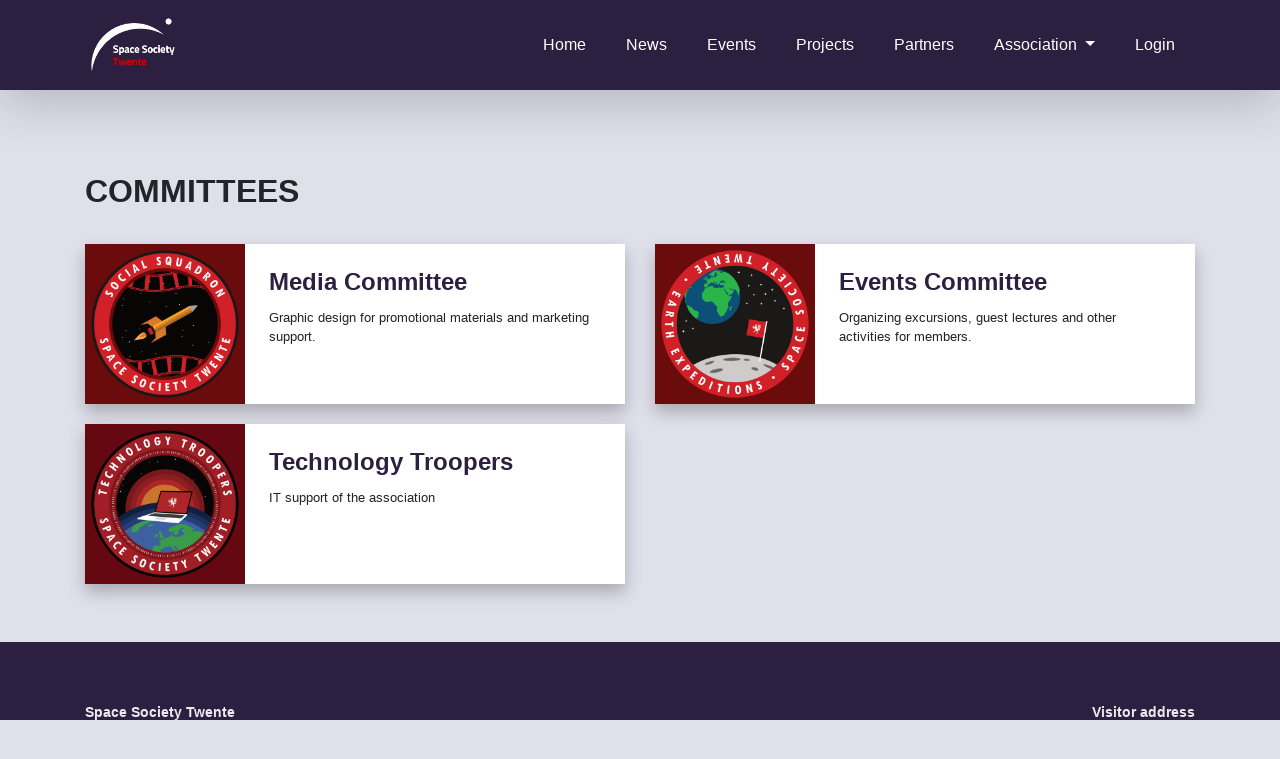

--- FILE ---
content_type: text/html; charset=utf-8
request_url: https://spacesocietytwente.nl/association/committees/
body_size: 2780
content:


<!DOCTYPE html>
<html lang="en" class="
">
    <head>
        <title>Space Society Twente</title>
        <meta charset="utf-8">
        <meta name="viewport" content="width=device-width,initial-scale=1">
        <meta name="google-site-verification" content="5ywIL5F7hzNuBrWuizkXR-KPwGHMLVr98ykvWa6SIkw" />
        

<link rel="apple-touch-icon" sizes="57x57" href="/static/icons/apple-icon-57x57.png?1567683272.4699454">
<link rel="apple-touch-icon" sizes="60x60" href="/static/icons/apple-icon-60x60.png?1567683272.4739459">
<link rel="apple-touch-icon" sizes="72x72" href="/static/icons/apple-icon-72x72.png?1567683272.4699454">
<link rel="apple-touch-icon" sizes="76x76" href="/static/icons/apple-icon-76x76.png?1567683272.4739459">
<link rel="apple-touch-icon" sizes="114x114" href="/static/icons/apple-icon-114x114.png?1567683272.4659452">
<link rel="apple-touch-icon" sizes="120x120" href="/static/icons/apple-icon-120x120.png?1567683272.4699454">
<link rel="apple-touch-icon" sizes="144x144" href="/static/icons/apple-icon-144x144.png?1567683272.4659452">
<link rel="apple-touch-icon" sizes="152x152" href="/static/icons/apple-icon-152x152.png?1567683272.4699454">
<link rel="apple-touch-icon" sizes="180x180" href="/static/icons/apple-icon-180x180.png?1567683272.4739459">
<link rel="icon" type="image/png" sizes="192x192"  href="/static/icons/android-icon-192x192.png?1567683272.4739459">
<link rel="icon" type="image/png" sizes="32x32" href="/static/icons/favicon-32x32.png?1567683272.4699454">
<link rel="icon" type="image/png" sizes="96x96" href="/static/icons/favicon-96x96.png?1567683272.4699454">
<link rel="icon" type="image/png" sizes="16x16" href="/static/icons/favicon-16x16.png?1567683272.4699454">
<link rel="manifest" href="/static/manifest.json?1567683272.373938">
<meta name="msapplication-config" content="/static/browserconfig.xml?1567683272.373938" />
<meta name="msapplication-TileColor" content="#2C1F40">
<meta name="msapplication-TileImage" content="/static/icons/ms-icon-144x144.png?1567683272.4699454">
<meta name="theme-color" content="#2C1F40">


        <link rel="stylesheet" href="/static/css/bootstrap.min.css?1567683272.477946">
        <link rel="stylesheet" href="/static/css/bases/pathfinder.default.css?1649512234.0976052">
        <link rel="stylesheet" href="/static/css/bases/pathfinder.fonts.css?1567683272.4859467">
        <link rel="stylesheet" href="/static/css/bases/pathfinder.mobile.css?1567683272.489947">
        <link rel="stylesheet" href="/static/css/fa-all.min.css?1567683272.477946">
        
        
        <link rel="stylesheet" href="/static/css/modules/pathfinder.committees.css?1567683272.4819465">
    


        
    </head>
    <body class="
">
        
        



<div id="mobile-nav-wrapper" class="collapse">
    <div id="mobileNav" class="mobile-nav d-lg-none">
        <div class="container">
            <ul>
                


    
        <li class="nav-item">
            <a class="nav-link text-white" href="/">Home</a>
        </li>
    

    
        <li class="nav-item">
            <a class="nav-link text-white" href="/news/">News</a>
        </li>
    

    
        <li class="nav-item">
            <a class="nav-link text-white" href="/events/">Events</a>
        </li>
    

    
        <li class="nav-item">
            <a class="nav-link text-white" href="/projects/">Projects</a>
        </li>
    

    
        <li class="nav-item">
            <a class="nav-link text-white" href="/partners/">Partners</a>
        </li>
    

    
        <hr class="opener"/>
        <span class="text-white">Association</span>
        


    
        <li class="nav-item sibling">
            <a class="nav-link text-white" href="/association/about-us/">About us</a>
        </li>
    

    
        <li class="nav-item sibling">
            <a class="nav-link text-white" href="/association/board/">Board</a>
        </li>
    

    
        <li class="nav-item active">
            <a class="nav-link text-white" href="/association/committees/">Committees</a>
        </li>
    

    
        <li class="nav-item sibling">
            <a class="nav-link text-white" href="/association/advisory-board/">Advisory Board</a>
        </li>
    

    
        <li class="nav-item sibling">
            <a class="nav-link text-white" href="/privacy/">Privacy Policy</a>
        </li>
    

    
        <li class="nav-item sibling">
            <a class="nav-link text-white" href="/contact/">Contact</a>
        </li>
    


        <hr/>
	



                
                    <li class="nav-item">
                        
                        
                            <a class="nav-link" href="/auth/login/?next=/association/committees/">Login</a>
                        
                    </li>
                
            </ul>
        </div>
    </div>
</div>

<nav id="nav-main" class="navbar navbar-expand-lg fixed-top bg-purple shadow-lg col-md-12 col-sm-0"
    
    >

    <div class="container">
        <a class="navbar-brand" href="/">
            <img src="/static/images/logo.png?1567683272.3819387" height="60" alt="">
        </a>

        <button class="navbar-toggler" type="button" data-toggle="collapse" data-target="#mobile-nav-wrapper">
            <span class="fa fa-bars text-white"></span>
        </button>

        <div class="navbar-expand-lg navbar-collapse collapse">
            <ul class="nav navbar-nav navbar-right">
                


    <li class="nav-item">
        
            <a class="nav-link text-white" href="/">
                Home
            </a>
        
    </li>

    <li class="nav-item">
        
            <a class="nav-link text-white" href="/news/">
                News
            </a>
        
    </li>

    <li class="nav-item">
        
            <a class="nav-link text-white" href="/events/">
                Events
            </a>
        
    </li>

    <li class="nav-item">
        
            <a class="nav-link text-white" href="/projects/">
                Projects
            </a>
        
    </li>

    <li class="nav-item">
        
            <a class="nav-link text-white" href="/partners/">
                Partners
            </a>
        
    </li>

    <li class="nav-item ancestor">
        
            <li class="dropdown nav-item">
                <a class="nav-link dropdown-toggle text-white" href="#" id="dropdown-16" role="button"
                   data-toggle="dropdown" aria-haspopup="true" aria-expanded="false">
                    Association <span class="caret"></span>
                </a>
                <div class="dropdown-menu" aria-labelledby="dropdown-16">
                    


    <a class="dropdown-item text-white" href="/association/about-us/">
        About us
    </a>

    <a class="dropdown-item text-white" href="/association/board/">
        Board
    </a>

    <a class="dropdown-item text-white" href="/association/committees/">
        Committees
    </a>

    <a class="dropdown-item text-white" href="/association/advisory-board/">
        Advisory Board
    </a>

    <a class="dropdown-item text-white" href="/privacy/">
        Privacy Policy
    </a>

    <a class="dropdown-item text-white" href="/contact/">
        Contact
    </a>


                </div>
            </li>
        
    </li>



                
                    <li class="nav-item">
                        
                        
                            <a class="nav-link text-white" href="/auth/login/?next=https://spacesocietytwente.nl/association/committees/">Login</a>
                        
                    </li>
                
            </ul>
        </div>
    </div>
</nav>

        
    

    <div class="content">
        <div class="section container-fluid">
            <div class="container py-5">
                <h2 class="section-title mt-4 mb-4">COMMITTEES</h2>

                <div class="row">
                    
                        <div class="col-md-12 col-lg-6">
                            <div class="media shadow bg-white">
    <div class="media-left align-self-center bg-purple">
        <a href="/association/committees/6/">
            <img class="media-object committee-logo" src="/media/committees/socialsquadron.png" alt="Logo of Media Committee">
        </a>
    </div>
    <div class="media-body py-2 px-4">
        <h4 class="media-heading card-title pt-3">
            <a href="/association/committees/6/">
                Media Committee
            </a>
        </h4>
        <p class="small py-0 my-0">Graphic design for promotional materials and marketing support.</p>
    </div>
</div>

                        </div>
                    
                        <div class="col-md-12 col-lg-6">
                            <div class="media shadow bg-white">
    <div class="media-left align-self-center bg-purple">
        <a href="/association/committees/2/">
            <img class="media-object committee-logo" src="/media/committees/earth_expeditions.png" alt="Logo of Events Committee">
        </a>
    </div>
    <div class="media-body py-2 px-4">
        <h4 class="media-heading card-title pt-3">
            <a href="/association/committees/2/">
                Events Committee
            </a>
        </h4>
        <p class="small py-0 my-0">Organizing excursions, guest lectures and other activities for members.</p>
    </div>
</div>

                        </div>
                    
                        <div class="col-md-12 col-lg-6">
                            <div class="media shadow bg-white">
    <div class="media-left align-self-center bg-purple">
        <a href="/association/committees/5/">
            <img class="media-object committee-logo" src="/media/committees/technologytroopers.png" alt="Logo of Technology Troopers">
        </a>
    </div>
    <div class="media-body py-2 px-4">
        <h4 class="media-heading card-title pt-3">
            <a href="/association/committees/5/">
                Technology Troopers
            </a>
        </h4>
        <p class="small py-0 my-0">IT support of the association</p>
    </div>
</div>

                        </div>
                    
                 </div>
            </div>
        </div>
    </div>


        <div class="sst-footer">
            

<div class="container">
    <div class="row justify-content-md-between">
        <div class="col-md-4 d-block">
            <p><strong>Space Society Twente</strong><br>
KvK/ CoC: 72533994<br>
BTW/ VAT: NL859144082B01<br>
<br>
<a href="https://spacesocietytwente.nl/privacy">Privacy Policy</a><br>
<a href="https://spacesocietytwente.nl/contact">Contact</a></p>
        </div>

        <div class="col-md-4 text-md-right d-block">
            <p><strong>Visitor address</strong><br>
De Hems 10, office 310<br>
7522NL Enschede<br>
Netherlands</p>

<p><strong>Opening hours</strong><br>
Monday to Friday: 12:30-13:45</p>
        </div>
    </div>
</div>

        </div>

        <!-- Optional JavaScript -->
        <!-- jQuery first, then Popper.js, then Bootstrap JS -->
        <script src="/static/js/jquery-3.3.1.min.js?1567683272.3939397"></script>
        <script src="/static/js/popper.min.js?1567683272.3899393"></script>
        <script src="/static/js/bootstrap.min.js?1567683272.3939397"></script>
        

    </body>
</html>


--- FILE ---
content_type: text/css
request_url: https://spacesocietytwente.nl/static/css/bases/pathfinder.default.css?1649512234.0976052
body_size: 4215
content:
html, body {
    font-family: 'IBM Plex Sans', sans-serif;
    margin: 0;
}

html {
    height: 100%;
    background: #e0e0eb;
}

.parallax-container {
    background: url('/static/images/background.jpeg') no-repeat fixed;
    background-position-x: center;
    background-position-y: 0;
    background-size: cover;
}

body {
    min-height: 100%;
    padding-top: 90px;
    display:flex;
    flex-direction:column;
    background: #e0e0eb;
}

/* BOOTSTRAP OVERRIDES */
.col, .col-1, .col-10, .col-11, .col-12, .col-2, .col-3, .col-4, .col-5, .col-6, .col-7, .col-8, .col-9, .col-auto,
.col-lg, .col-lg-1, .col-lg-10, .col-lg-11, .col-lg-12, .col-lg-2, .col-lg-3, .col-lg-4, .col-lg-5, .col-lg-6,
.col-lg-7, .col-lg-8, .col-lg-9, .col-lg-auto, .col-md, .col-md-1, .col-md-10, .col-md-11, .col-md-12, .col-md-2,
.col-md-3, .col-md-4, .col-md-5, .col-md-6, .col-md-7, .col-md-8, .col-md-9, .col-md-auto, .col-sm, .col-sm-1,
.col-sm-10, .col-sm-11, .col-sm-12, .col-sm-2, .col-sm-3, .col-sm-4, .col-sm-5, .col-sm-6, .col-sm-7, .col-sm-8,
.col-sm-9, .col-sm-auto, .col-xl, .col-xl-1, .col-xl-10, .col-xl-11, .col-xl-12, .col-xl-2, .col-xl-3, .col-xl-4,
.col-xl-5, .col-xl-6, .col-xl-7, .col-xl-8, .col-xl-9, .col-xl-auto {
    padding-top: 10px;
    padding-bottom: 10px;
}

.image-overlay {
    background: rgba(0, 0, 0, 0.6);
}

.bg-light {
    background: #F8F9FA !important;
}

.bg-purple {
    background: #2C1F40 !important;
    background-color: #2C1F40 !important;
}

.bg-red {
    background: #CF010C !important;
    background-color: #CF010C !important;
}

.bg-blue {
    background: #033E81 !important;
    background-color: #033E81 !important;
}

.bg-purple-light {
    background: #e0e0eb;
}

.text-purple {
    color: #2C1F40 !important;
}

.text-blue {
    color: #033E81 !important;
}

.text-red {
    color: #CF010C !important;
}

.card-footer {
    border-radius: 0 !important;
}

.shadow-top {
    box-shadow: 0 -.5rem 1rem 0 rgba(0, 0, 0, 0.25);
}

.shadow {
    box-shadow: 0 .5rem 1rem 0 rgba(0, 0, 0, 0.25) !important;
}

.card {
    border: none !important;
    border-radius: 0 !important;
}

/* START: Menu */
#nav-main {
    padding: 0 20px;
    min-height: 90px;
}

.nav .profile-thumbnail {
    margin-top: -12.5px;
    margin-right: 15px;
    float: left;
    background-position-x: center;
    background-position-y: center;
    -ms-background-position-x: center;
    -ms-background-position-y: center;
    background-repeat: no-repeat;
    background-size: auto 100%;
    width: 45px;
    height: 45px;
}

.nav-item {
    display: table;
    height: 80px;
}

.nav-link, .dropdown-toggle {
    display: table-cell;
    vertical-align: middle;
}

.navbar-collapse {
    flex-direction: row-reverse;
}

#profile-dropdown {
    padding-top: 10px !important;
}

.profile-dropdown-menu {
    right: 0;
}

.dropdown-menu {
    margin-top: 4px;
    -webkit-border-radius: 0;
    -moz-border-radius: 0;
    border-radius: 0;
    border: none;

    background-color: #2C1F40;
    box-shadow: 0 4px 8px 0 rgba(0, 0, 0, 0.2), 0 6px 20px 0 rgba(0, 0, 0, 0.19);
}

a.nav-link {
    font-weight: 400 !important;
    padding: 0 20px !important;
    font-size: 16px;
}

.dropdown-item {
    color: #ffffff;
}

.dropdown-item:hover, .dropdown-item:focus, .dropdown-item:active {
    background-color: #ffffff;
    color: #2C1F40 !important;
}
/* END: Menu */

/* START: Components */
.inline-alert {
    margin-top: 5px;
}
/* END: Components */

/* START: Footer */
.sst-footer {
    margin-top:auto;
    width: 100%;
    padding: 50px 0;
    background-color: #2C1F40;
}

.sst-footer * {
    font-size: 0.9rem !important;
    color: rgba(255, 255, 255, 0.9) !important;
}
/* END: Footer */

h1, h2 {
    font-weight: bold;
    padding-top: 10px;
}

h3, h4, h5, h6 {
    font-weight: 500;
    padding-top: 10px;
}

p {
    font-size: 1rem;
    font-weight: 400;
}

p img {
    max-width: 100%;
}

a, a:hover {
    outline: 0;
    color: #2C1F40;
    font-weight: 500;
}

.card-title, .card-title a {
    font-weight: 600;
}

button, input {
    overflow: auto;
}

blockquote {
    font-weight: 200 !important;
    font-size: 0.9rem !important;
    font-style: italic !important;
    padding-left: 1rem;
}


--- FILE ---
content_type: text/css
request_url: https://spacesocietytwente.nl/static/css/bases/pathfinder.fonts.css?1567683272.4859467
body_size: 5153
content:
/* IBM Plex Sans */
@font-face {
    font-family: 'IBM Plex Sans', sans-serif;
    src: url('/static/webfonts/plex/IBMPlexSans-Thin.ttf');
    font-weight: 100;
    font-style: normal;
}

@font-face {
    font-family: 'IBM Plex Sans', sans-serif;
    src: url('/static/webfonts/plex/IBMPlexSans-ThinItalic.ttf');
    font-weight: 100;
    font-style: italic;
}

@font-face {
    font-family: 'IBM Plex Sans', sans-serif;
    src: url('/static/webfonts/plex/IBMPlexSans-ExtraLight.ttf');
    font-weight: 200;
    font-style: normal;
}

@font-face {
    font-family: 'IBM Plex Sans', sans-serif;
    src: url('/static/webfonts/plex/IBMPlexSans-ExtraLightItalic.ttf');
    font-weight: 200;
    font-style: italic;
}

@font-face {
    font-family: 'IBM Plex Sans', sans-serif;
    src: url('/static/webfonts/plex/IBMPlexSans-Light.ttf');
    font-weight: 300;
    font-style: normal;
}

@font-face {
    font-family: 'IBM Plex Sans', sans-serif;
    src: url('/static/webfonts/plex/IBMPlexSans-LightItalic.ttf');
    font-weight: 300;
    font-style: italic;
}

@font-face {
    font-family: 'IBM Plex Sans', sans-serif;
    src: url('/static/webfonts/plex/IBMPlexSans-Regular.ttf');
    font-weight: 400;
    font-style: normal;
}

@font-face {
    font-family: 'IBM Plex Sans', sans-serif;
    src: url('/static/webfonts/plex/IBMPlexSans-Italic.ttf');
    font-weight: 400;
    font-style: italic;
}

@font-face {
    font-family: 'IBM Plex Sans', sans-serif;
    src: url('/static/webfonts/plex/IBMPlexSans-Medium.ttf');
    font-weight: 500;
    font-style: normal;
}

@font-face {
    font-family: 'IBM Plex Sans', sans-serif;
    src: url('/static/webfonts/plex/IBMPlexSans-MediumItalic.ttf');
    font-weight: 500;
    font-style: italic;
}

@font-face {
    font-family: 'IBM Plex Sans', sans-serif;
    src: url('/static/webfonts/plex/IBMPlexSans-SemiBold.ttf');
    font-weight: 600;
    font-style: normal;
}

@font-face {
    font-family: 'IBM Plex Sans', sans-serif;
    src: url('/static/webfonts/plex/IBMPlexSans-SemiBoldItalic.ttf');
    font-weight: 600;
    font-style: italic;
}

@font-face {
    font-family: 'IBM Plex Sans', sans-serif;
    src: url('/static/webfonts/plex/IBMPlexSans-Bold.ttf');
    font-weight: 700;
    font-style: normal;
}

@font-face {
    font-family: 'IBM Plex Sans', sans-serif;
    src: url('/static/webfonts/plex/IBMPlexSans-BoldItalic.ttf');
    font-weight: 700;
    font-style: italic;
}

/* IBM Plex Sans Condensed */
@font-face {
    font-family: 'IBM Plex Sans Condensed', sans-serif;
    src: url('/static/webfonts/plex/IBMPlexSansCondensed-Thin.ttf');
    font-weight: 100;
    font-style: normal;
}

@font-face {
    font-family: 'IBM Plex Sans Condensed', sans-serif;
    src: url('/static/webfonts/plex/IBMPlexSansCondensed-ThinItalic.ttf');
    font-weight: 100;
    font-style: italic;
}

@font-face {
    font-family: 'IBM Plex Sans Condensed', sans-serif;
    src: url('/static/webfonts/plex/IBMPlexSansCondensed-ExtraLight.ttf');
    font-weight: 200;
    font-style: normal;
}

@font-face {
    font-family: 'IBM Plex Sans Condensed', sans-serif;
    src: url('/static/webfonts/plex/IBMPlexSansCondensed-ExtraLightItalic.ttf');
    font-weight: 200;
    font-style: italic;
}

@font-face {
    font-family: 'IBM Plex Sans Condensed', sans-serif;
    src: url('/static/webfonts/plex/IBMPlexSansCondensed-Light.ttf');
    font-weight: 300;
    font-style: normal;
}

@font-face {
    font-family: 'IBM Plex Sans Condensed', sans-serif;
    src: url('/static/webfonts/plex/IBMPlexSansCondensed-LightItalic.ttf');
    font-weight: 300;
    font-style: italic;
}

@font-face {
    font-family: 'IBM Plex Sans Condensed', sans-serif;
    src: url('/static/webfonts/plex/IBMPlexSansCondensed-Regular.ttf');
    font-weight: 400;
    font-style: normal;
}

@font-face {
    font-family: 'IBM Plex Sans Condensed', sans-serif;
    src: url('/static/webfonts/plex/IBMPlexSansCondensed-Italic.ttf');
    font-weight: 400;
    font-style: italic;
}

@font-face {
    font-family: 'IBM Plex Sans Condensed', sans-serif;
    src: url('/static/webfonts/plex/IBMPlexSansCondensed-Medium.ttf');
    font-weight: 500;
    font-style: normal;
}

@font-face {
    font-family: 'IBM Plex Sans Condensed', sans-serif;
    src: url('/static/webfonts/plex/IBMPlexSansCondensed-MediumItalic.ttf');
    font-weight: 500;
    font-style: italic;
}

@font-face {
    font-family: 'IBM Plex Sans Condensed', sans-serif;
    src: url('/static/webfonts/plex/IBMPlexSansCondensed-SemiBold.ttf');
    font-weight: 600;
    font-style: normal;
}

@font-face {
    font-family: 'IBM Plex Sans Condensed', sans-serif;
    src: url('/static/webfonts/plex/IBMPlexSansCondensed-SemiBoldItalic.ttf');
    font-weight: 600;
    font-style: italic;
}

@font-face {
    font-family: 'IBM Plex Sans Condensed', sans-serif;
    src: url('/static/webfonts/plex/IBMPlexSansCondensed-Bold.ttf');
    font-weight: 700;
    font-style: normal;
}

@font-face {
    font-family: 'IBM Plex Sans Condensed', sans-serif;
    src: url('/static/webfonts/plex/IBMPlexSansCondensed-BoldItalic.ttf');
    font-weight: 700;
    font-style: italic;
}


--- FILE ---
content_type: text/css
request_url: https://spacesocietytwente.nl/static/css/bases/pathfinder.mobile.css?1567683272.489947
body_size: 656
content:
.mobile-nav {
    background-color: #2C1F40;
    width: 100%;
    padding: 20px 0;
    box-shadow: 0 4px 8px 0 rgba(0, 0, 0, 0.2), 0 6px 20px 0 rgba(0, 0, 0, 0.19);
}

.mobile-nav ul {
    margin: 0 -20px;
    padding: 0;
}

.mobile-nav .nav-item {
    height: 50px;
    min-width: 30%;
}

.mobile-nav .nav-item .nav-link {
    color: #ffffff;
}

.mobile-nav hr {
    margin-top: 0.6rem;
    margin-bottom: 0.6rem;
    border: 0;
    border-top: 1px solid rgba(255,255,255,.1);
}

.mobile-nav hr.opener {
    margin-bottom: 1.3rem;
}

.mobile-nav span {
    color: rgba(255,255,255,0.3);
    padding: 0.5rem 1rem;
    font-weight: 200;
    height: 50px;
}


--- FILE ---
content_type: text/css
request_url: https://spacesocietytwente.nl/static/css/modules/pathfinder.committees.css?1567683272.4819465
body_size: 65
content:
.committee-logo {
    max-height: 160px;
    max-width: 160px;
}
